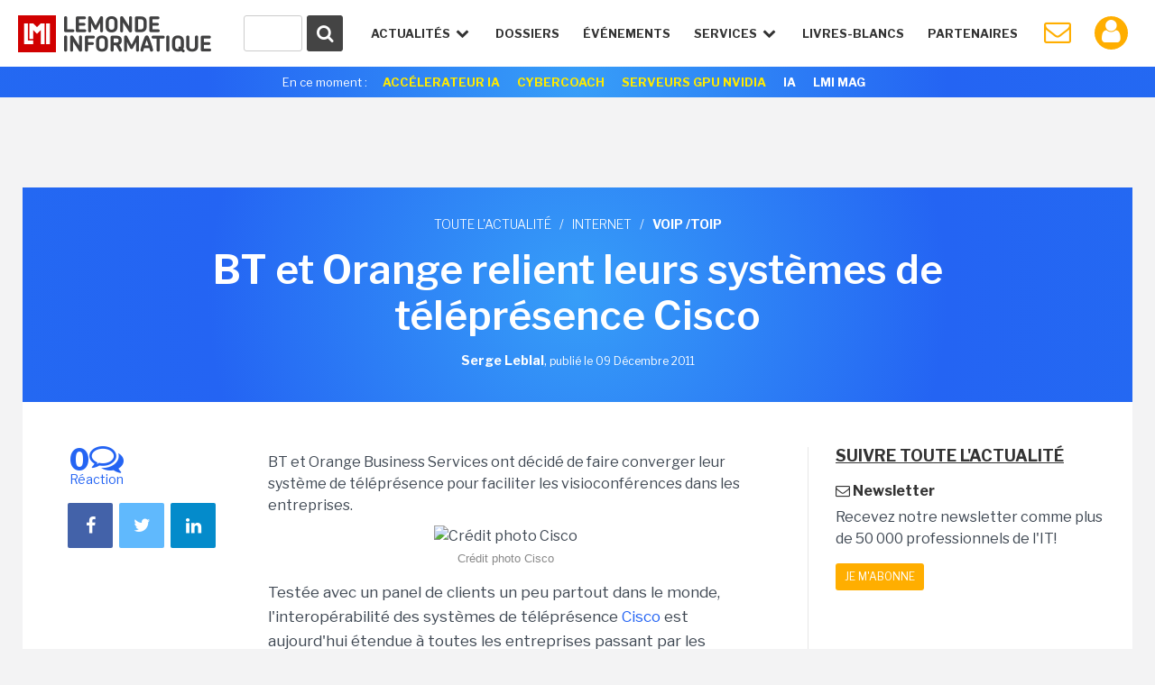

--- FILE ---
content_type: text/html; charset=utf-8
request_url: https://www.google.com/recaptcha/api2/anchor?ar=1&k=6LfGtbUrAAAAAK-doh87A0SedLVkIIdNNL43_ArZ&co=aHR0cHM6Ly93d3cubGVtb25kZWluZm9ybWF0aXF1ZS5mcjo0NDM.&hl=en&v=N67nZn4AqZkNcbeMu4prBgzg&size=invisible&anchor-ms=20000&execute-ms=30000&cb=p7etfkdz9qa3
body_size: 48726
content:
<!DOCTYPE HTML><html dir="ltr" lang="en"><head><meta http-equiv="Content-Type" content="text/html; charset=UTF-8">
<meta http-equiv="X-UA-Compatible" content="IE=edge">
<title>reCAPTCHA</title>
<style type="text/css">
/* cyrillic-ext */
@font-face {
  font-family: 'Roboto';
  font-style: normal;
  font-weight: 400;
  font-stretch: 100%;
  src: url(//fonts.gstatic.com/s/roboto/v48/KFO7CnqEu92Fr1ME7kSn66aGLdTylUAMa3GUBHMdazTgWw.woff2) format('woff2');
  unicode-range: U+0460-052F, U+1C80-1C8A, U+20B4, U+2DE0-2DFF, U+A640-A69F, U+FE2E-FE2F;
}
/* cyrillic */
@font-face {
  font-family: 'Roboto';
  font-style: normal;
  font-weight: 400;
  font-stretch: 100%;
  src: url(//fonts.gstatic.com/s/roboto/v48/KFO7CnqEu92Fr1ME7kSn66aGLdTylUAMa3iUBHMdazTgWw.woff2) format('woff2');
  unicode-range: U+0301, U+0400-045F, U+0490-0491, U+04B0-04B1, U+2116;
}
/* greek-ext */
@font-face {
  font-family: 'Roboto';
  font-style: normal;
  font-weight: 400;
  font-stretch: 100%;
  src: url(//fonts.gstatic.com/s/roboto/v48/KFO7CnqEu92Fr1ME7kSn66aGLdTylUAMa3CUBHMdazTgWw.woff2) format('woff2');
  unicode-range: U+1F00-1FFF;
}
/* greek */
@font-face {
  font-family: 'Roboto';
  font-style: normal;
  font-weight: 400;
  font-stretch: 100%;
  src: url(//fonts.gstatic.com/s/roboto/v48/KFO7CnqEu92Fr1ME7kSn66aGLdTylUAMa3-UBHMdazTgWw.woff2) format('woff2');
  unicode-range: U+0370-0377, U+037A-037F, U+0384-038A, U+038C, U+038E-03A1, U+03A3-03FF;
}
/* math */
@font-face {
  font-family: 'Roboto';
  font-style: normal;
  font-weight: 400;
  font-stretch: 100%;
  src: url(//fonts.gstatic.com/s/roboto/v48/KFO7CnqEu92Fr1ME7kSn66aGLdTylUAMawCUBHMdazTgWw.woff2) format('woff2');
  unicode-range: U+0302-0303, U+0305, U+0307-0308, U+0310, U+0312, U+0315, U+031A, U+0326-0327, U+032C, U+032F-0330, U+0332-0333, U+0338, U+033A, U+0346, U+034D, U+0391-03A1, U+03A3-03A9, U+03B1-03C9, U+03D1, U+03D5-03D6, U+03F0-03F1, U+03F4-03F5, U+2016-2017, U+2034-2038, U+203C, U+2040, U+2043, U+2047, U+2050, U+2057, U+205F, U+2070-2071, U+2074-208E, U+2090-209C, U+20D0-20DC, U+20E1, U+20E5-20EF, U+2100-2112, U+2114-2115, U+2117-2121, U+2123-214F, U+2190, U+2192, U+2194-21AE, U+21B0-21E5, U+21F1-21F2, U+21F4-2211, U+2213-2214, U+2216-22FF, U+2308-230B, U+2310, U+2319, U+231C-2321, U+2336-237A, U+237C, U+2395, U+239B-23B7, U+23D0, U+23DC-23E1, U+2474-2475, U+25AF, U+25B3, U+25B7, U+25BD, U+25C1, U+25CA, U+25CC, U+25FB, U+266D-266F, U+27C0-27FF, U+2900-2AFF, U+2B0E-2B11, U+2B30-2B4C, U+2BFE, U+3030, U+FF5B, U+FF5D, U+1D400-1D7FF, U+1EE00-1EEFF;
}
/* symbols */
@font-face {
  font-family: 'Roboto';
  font-style: normal;
  font-weight: 400;
  font-stretch: 100%;
  src: url(//fonts.gstatic.com/s/roboto/v48/KFO7CnqEu92Fr1ME7kSn66aGLdTylUAMaxKUBHMdazTgWw.woff2) format('woff2');
  unicode-range: U+0001-000C, U+000E-001F, U+007F-009F, U+20DD-20E0, U+20E2-20E4, U+2150-218F, U+2190, U+2192, U+2194-2199, U+21AF, U+21E6-21F0, U+21F3, U+2218-2219, U+2299, U+22C4-22C6, U+2300-243F, U+2440-244A, U+2460-24FF, U+25A0-27BF, U+2800-28FF, U+2921-2922, U+2981, U+29BF, U+29EB, U+2B00-2BFF, U+4DC0-4DFF, U+FFF9-FFFB, U+10140-1018E, U+10190-1019C, U+101A0, U+101D0-101FD, U+102E0-102FB, U+10E60-10E7E, U+1D2C0-1D2D3, U+1D2E0-1D37F, U+1F000-1F0FF, U+1F100-1F1AD, U+1F1E6-1F1FF, U+1F30D-1F30F, U+1F315, U+1F31C, U+1F31E, U+1F320-1F32C, U+1F336, U+1F378, U+1F37D, U+1F382, U+1F393-1F39F, U+1F3A7-1F3A8, U+1F3AC-1F3AF, U+1F3C2, U+1F3C4-1F3C6, U+1F3CA-1F3CE, U+1F3D4-1F3E0, U+1F3ED, U+1F3F1-1F3F3, U+1F3F5-1F3F7, U+1F408, U+1F415, U+1F41F, U+1F426, U+1F43F, U+1F441-1F442, U+1F444, U+1F446-1F449, U+1F44C-1F44E, U+1F453, U+1F46A, U+1F47D, U+1F4A3, U+1F4B0, U+1F4B3, U+1F4B9, U+1F4BB, U+1F4BF, U+1F4C8-1F4CB, U+1F4D6, U+1F4DA, U+1F4DF, U+1F4E3-1F4E6, U+1F4EA-1F4ED, U+1F4F7, U+1F4F9-1F4FB, U+1F4FD-1F4FE, U+1F503, U+1F507-1F50B, U+1F50D, U+1F512-1F513, U+1F53E-1F54A, U+1F54F-1F5FA, U+1F610, U+1F650-1F67F, U+1F687, U+1F68D, U+1F691, U+1F694, U+1F698, U+1F6AD, U+1F6B2, U+1F6B9-1F6BA, U+1F6BC, U+1F6C6-1F6CF, U+1F6D3-1F6D7, U+1F6E0-1F6EA, U+1F6F0-1F6F3, U+1F6F7-1F6FC, U+1F700-1F7FF, U+1F800-1F80B, U+1F810-1F847, U+1F850-1F859, U+1F860-1F887, U+1F890-1F8AD, U+1F8B0-1F8BB, U+1F8C0-1F8C1, U+1F900-1F90B, U+1F93B, U+1F946, U+1F984, U+1F996, U+1F9E9, U+1FA00-1FA6F, U+1FA70-1FA7C, U+1FA80-1FA89, U+1FA8F-1FAC6, U+1FACE-1FADC, U+1FADF-1FAE9, U+1FAF0-1FAF8, U+1FB00-1FBFF;
}
/* vietnamese */
@font-face {
  font-family: 'Roboto';
  font-style: normal;
  font-weight: 400;
  font-stretch: 100%;
  src: url(//fonts.gstatic.com/s/roboto/v48/KFO7CnqEu92Fr1ME7kSn66aGLdTylUAMa3OUBHMdazTgWw.woff2) format('woff2');
  unicode-range: U+0102-0103, U+0110-0111, U+0128-0129, U+0168-0169, U+01A0-01A1, U+01AF-01B0, U+0300-0301, U+0303-0304, U+0308-0309, U+0323, U+0329, U+1EA0-1EF9, U+20AB;
}
/* latin-ext */
@font-face {
  font-family: 'Roboto';
  font-style: normal;
  font-weight: 400;
  font-stretch: 100%;
  src: url(//fonts.gstatic.com/s/roboto/v48/KFO7CnqEu92Fr1ME7kSn66aGLdTylUAMa3KUBHMdazTgWw.woff2) format('woff2');
  unicode-range: U+0100-02BA, U+02BD-02C5, U+02C7-02CC, U+02CE-02D7, U+02DD-02FF, U+0304, U+0308, U+0329, U+1D00-1DBF, U+1E00-1E9F, U+1EF2-1EFF, U+2020, U+20A0-20AB, U+20AD-20C0, U+2113, U+2C60-2C7F, U+A720-A7FF;
}
/* latin */
@font-face {
  font-family: 'Roboto';
  font-style: normal;
  font-weight: 400;
  font-stretch: 100%;
  src: url(//fonts.gstatic.com/s/roboto/v48/KFO7CnqEu92Fr1ME7kSn66aGLdTylUAMa3yUBHMdazQ.woff2) format('woff2');
  unicode-range: U+0000-00FF, U+0131, U+0152-0153, U+02BB-02BC, U+02C6, U+02DA, U+02DC, U+0304, U+0308, U+0329, U+2000-206F, U+20AC, U+2122, U+2191, U+2193, U+2212, U+2215, U+FEFF, U+FFFD;
}
/* cyrillic-ext */
@font-face {
  font-family: 'Roboto';
  font-style: normal;
  font-weight: 500;
  font-stretch: 100%;
  src: url(//fonts.gstatic.com/s/roboto/v48/KFO7CnqEu92Fr1ME7kSn66aGLdTylUAMa3GUBHMdazTgWw.woff2) format('woff2');
  unicode-range: U+0460-052F, U+1C80-1C8A, U+20B4, U+2DE0-2DFF, U+A640-A69F, U+FE2E-FE2F;
}
/* cyrillic */
@font-face {
  font-family: 'Roboto';
  font-style: normal;
  font-weight: 500;
  font-stretch: 100%;
  src: url(//fonts.gstatic.com/s/roboto/v48/KFO7CnqEu92Fr1ME7kSn66aGLdTylUAMa3iUBHMdazTgWw.woff2) format('woff2');
  unicode-range: U+0301, U+0400-045F, U+0490-0491, U+04B0-04B1, U+2116;
}
/* greek-ext */
@font-face {
  font-family: 'Roboto';
  font-style: normal;
  font-weight: 500;
  font-stretch: 100%;
  src: url(//fonts.gstatic.com/s/roboto/v48/KFO7CnqEu92Fr1ME7kSn66aGLdTylUAMa3CUBHMdazTgWw.woff2) format('woff2');
  unicode-range: U+1F00-1FFF;
}
/* greek */
@font-face {
  font-family: 'Roboto';
  font-style: normal;
  font-weight: 500;
  font-stretch: 100%;
  src: url(//fonts.gstatic.com/s/roboto/v48/KFO7CnqEu92Fr1ME7kSn66aGLdTylUAMa3-UBHMdazTgWw.woff2) format('woff2');
  unicode-range: U+0370-0377, U+037A-037F, U+0384-038A, U+038C, U+038E-03A1, U+03A3-03FF;
}
/* math */
@font-face {
  font-family: 'Roboto';
  font-style: normal;
  font-weight: 500;
  font-stretch: 100%;
  src: url(//fonts.gstatic.com/s/roboto/v48/KFO7CnqEu92Fr1ME7kSn66aGLdTylUAMawCUBHMdazTgWw.woff2) format('woff2');
  unicode-range: U+0302-0303, U+0305, U+0307-0308, U+0310, U+0312, U+0315, U+031A, U+0326-0327, U+032C, U+032F-0330, U+0332-0333, U+0338, U+033A, U+0346, U+034D, U+0391-03A1, U+03A3-03A9, U+03B1-03C9, U+03D1, U+03D5-03D6, U+03F0-03F1, U+03F4-03F5, U+2016-2017, U+2034-2038, U+203C, U+2040, U+2043, U+2047, U+2050, U+2057, U+205F, U+2070-2071, U+2074-208E, U+2090-209C, U+20D0-20DC, U+20E1, U+20E5-20EF, U+2100-2112, U+2114-2115, U+2117-2121, U+2123-214F, U+2190, U+2192, U+2194-21AE, U+21B0-21E5, U+21F1-21F2, U+21F4-2211, U+2213-2214, U+2216-22FF, U+2308-230B, U+2310, U+2319, U+231C-2321, U+2336-237A, U+237C, U+2395, U+239B-23B7, U+23D0, U+23DC-23E1, U+2474-2475, U+25AF, U+25B3, U+25B7, U+25BD, U+25C1, U+25CA, U+25CC, U+25FB, U+266D-266F, U+27C0-27FF, U+2900-2AFF, U+2B0E-2B11, U+2B30-2B4C, U+2BFE, U+3030, U+FF5B, U+FF5D, U+1D400-1D7FF, U+1EE00-1EEFF;
}
/* symbols */
@font-face {
  font-family: 'Roboto';
  font-style: normal;
  font-weight: 500;
  font-stretch: 100%;
  src: url(//fonts.gstatic.com/s/roboto/v48/KFO7CnqEu92Fr1ME7kSn66aGLdTylUAMaxKUBHMdazTgWw.woff2) format('woff2');
  unicode-range: U+0001-000C, U+000E-001F, U+007F-009F, U+20DD-20E0, U+20E2-20E4, U+2150-218F, U+2190, U+2192, U+2194-2199, U+21AF, U+21E6-21F0, U+21F3, U+2218-2219, U+2299, U+22C4-22C6, U+2300-243F, U+2440-244A, U+2460-24FF, U+25A0-27BF, U+2800-28FF, U+2921-2922, U+2981, U+29BF, U+29EB, U+2B00-2BFF, U+4DC0-4DFF, U+FFF9-FFFB, U+10140-1018E, U+10190-1019C, U+101A0, U+101D0-101FD, U+102E0-102FB, U+10E60-10E7E, U+1D2C0-1D2D3, U+1D2E0-1D37F, U+1F000-1F0FF, U+1F100-1F1AD, U+1F1E6-1F1FF, U+1F30D-1F30F, U+1F315, U+1F31C, U+1F31E, U+1F320-1F32C, U+1F336, U+1F378, U+1F37D, U+1F382, U+1F393-1F39F, U+1F3A7-1F3A8, U+1F3AC-1F3AF, U+1F3C2, U+1F3C4-1F3C6, U+1F3CA-1F3CE, U+1F3D4-1F3E0, U+1F3ED, U+1F3F1-1F3F3, U+1F3F5-1F3F7, U+1F408, U+1F415, U+1F41F, U+1F426, U+1F43F, U+1F441-1F442, U+1F444, U+1F446-1F449, U+1F44C-1F44E, U+1F453, U+1F46A, U+1F47D, U+1F4A3, U+1F4B0, U+1F4B3, U+1F4B9, U+1F4BB, U+1F4BF, U+1F4C8-1F4CB, U+1F4D6, U+1F4DA, U+1F4DF, U+1F4E3-1F4E6, U+1F4EA-1F4ED, U+1F4F7, U+1F4F9-1F4FB, U+1F4FD-1F4FE, U+1F503, U+1F507-1F50B, U+1F50D, U+1F512-1F513, U+1F53E-1F54A, U+1F54F-1F5FA, U+1F610, U+1F650-1F67F, U+1F687, U+1F68D, U+1F691, U+1F694, U+1F698, U+1F6AD, U+1F6B2, U+1F6B9-1F6BA, U+1F6BC, U+1F6C6-1F6CF, U+1F6D3-1F6D7, U+1F6E0-1F6EA, U+1F6F0-1F6F3, U+1F6F7-1F6FC, U+1F700-1F7FF, U+1F800-1F80B, U+1F810-1F847, U+1F850-1F859, U+1F860-1F887, U+1F890-1F8AD, U+1F8B0-1F8BB, U+1F8C0-1F8C1, U+1F900-1F90B, U+1F93B, U+1F946, U+1F984, U+1F996, U+1F9E9, U+1FA00-1FA6F, U+1FA70-1FA7C, U+1FA80-1FA89, U+1FA8F-1FAC6, U+1FACE-1FADC, U+1FADF-1FAE9, U+1FAF0-1FAF8, U+1FB00-1FBFF;
}
/* vietnamese */
@font-face {
  font-family: 'Roboto';
  font-style: normal;
  font-weight: 500;
  font-stretch: 100%;
  src: url(//fonts.gstatic.com/s/roboto/v48/KFO7CnqEu92Fr1ME7kSn66aGLdTylUAMa3OUBHMdazTgWw.woff2) format('woff2');
  unicode-range: U+0102-0103, U+0110-0111, U+0128-0129, U+0168-0169, U+01A0-01A1, U+01AF-01B0, U+0300-0301, U+0303-0304, U+0308-0309, U+0323, U+0329, U+1EA0-1EF9, U+20AB;
}
/* latin-ext */
@font-face {
  font-family: 'Roboto';
  font-style: normal;
  font-weight: 500;
  font-stretch: 100%;
  src: url(//fonts.gstatic.com/s/roboto/v48/KFO7CnqEu92Fr1ME7kSn66aGLdTylUAMa3KUBHMdazTgWw.woff2) format('woff2');
  unicode-range: U+0100-02BA, U+02BD-02C5, U+02C7-02CC, U+02CE-02D7, U+02DD-02FF, U+0304, U+0308, U+0329, U+1D00-1DBF, U+1E00-1E9F, U+1EF2-1EFF, U+2020, U+20A0-20AB, U+20AD-20C0, U+2113, U+2C60-2C7F, U+A720-A7FF;
}
/* latin */
@font-face {
  font-family: 'Roboto';
  font-style: normal;
  font-weight: 500;
  font-stretch: 100%;
  src: url(//fonts.gstatic.com/s/roboto/v48/KFO7CnqEu92Fr1ME7kSn66aGLdTylUAMa3yUBHMdazQ.woff2) format('woff2');
  unicode-range: U+0000-00FF, U+0131, U+0152-0153, U+02BB-02BC, U+02C6, U+02DA, U+02DC, U+0304, U+0308, U+0329, U+2000-206F, U+20AC, U+2122, U+2191, U+2193, U+2212, U+2215, U+FEFF, U+FFFD;
}
/* cyrillic-ext */
@font-face {
  font-family: 'Roboto';
  font-style: normal;
  font-weight: 900;
  font-stretch: 100%;
  src: url(//fonts.gstatic.com/s/roboto/v48/KFO7CnqEu92Fr1ME7kSn66aGLdTylUAMa3GUBHMdazTgWw.woff2) format('woff2');
  unicode-range: U+0460-052F, U+1C80-1C8A, U+20B4, U+2DE0-2DFF, U+A640-A69F, U+FE2E-FE2F;
}
/* cyrillic */
@font-face {
  font-family: 'Roboto';
  font-style: normal;
  font-weight: 900;
  font-stretch: 100%;
  src: url(//fonts.gstatic.com/s/roboto/v48/KFO7CnqEu92Fr1ME7kSn66aGLdTylUAMa3iUBHMdazTgWw.woff2) format('woff2');
  unicode-range: U+0301, U+0400-045F, U+0490-0491, U+04B0-04B1, U+2116;
}
/* greek-ext */
@font-face {
  font-family: 'Roboto';
  font-style: normal;
  font-weight: 900;
  font-stretch: 100%;
  src: url(//fonts.gstatic.com/s/roboto/v48/KFO7CnqEu92Fr1ME7kSn66aGLdTylUAMa3CUBHMdazTgWw.woff2) format('woff2');
  unicode-range: U+1F00-1FFF;
}
/* greek */
@font-face {
  font-family: 'Roboto';
  font-style: normal;
  font-weight: 900;
  font-stretch: 100%;
  src: url(//fonts.gstatic.com/s/roboto/v48/KFO7CnqEu92Fr1ME7kSn66aGLdTylUAMa3-UBHMdazTgWw.woff2) format('woff2');
  unicode-range: U+0370-0377, U+037A-037F, U+0384-038A, U+038C, U+038E-03A1, U+03A3-03FF;
}
/* math */
@font-face {
  font-family: 'Roboto';
  font-style: normal;
  font-weight: 900;
  font-stretch: 100%;
  src: url(//fonts.gstatic.com/s/roboto/v48/KFO7CnqEu92Fr1ME7kSn66aGLdTylUAMawCUBHMdazTgWw.woff2) format('woff2');
  unicode-range: U+0302-0303, U+0305, U+0307-0308, U+0310, U+0312, U+0315, U+031A, U+0326-0327, U+032C, U+032F-0330, U+0332-0333, U+0338, U+033A, U+0346, U+034D, U+0391-03A1, U+03A3-03A9, U+03B1-03C9, U+03D1, U+03D5-03D6, U+03F0-03F1, U+03F4-03F5, U+2016-2017, U+2034-2038, U+203C, U+2040, U+2043, U+2047, U+2050, U+2057, U+205F, U+2070-2071, U+2074-208E, U+2090-209C, U+20D0-20DC, U+20E1, U+20E5-20EF, U+2100-2112, U+2114-2115, U+2117-2121, U+2123-214F, U+2190, U+2192, U+2194-21AE, U+21B0-21E5, U+21F1-21F2, U+21F4-2211, U+2213-2214, U+2216-22FF, U+2308-230B, U+2310, U+2319, U+231C-2321, U+2336-237A, U+237C, U+2395, U+239B-23B7, U+23D0, U+23DC-23E1, U+2474-2475, U+25AF, U+25B3, U+25B7, U+25BD, U+25C1, U+25CA, U+25CC, U+25FB, U+266D-266F, U+27C0-27FF, U+2900-2AFF, U+2B0E-2B11, U+2B30-2B4C, U+2BFE, U+3030, U+FF5B, U+FF5D, U+1D400-1D7FF, U+1EE00-1EEFF;
}
/* symbols */
@font-face {
  font-family: 'Roboto';
  font-style: normal;
  font-weight: 900;
  font-stretch: 100%;
  src: url(//fonts.gstatic.com/s/roboto/v48/KFO7CnqEu92Fr1ME7kSn66aGLdTylUAMaxKUBHMdazTgWw.woff2) format('woff2');
  unicode-range: U+0001-000C, U+000E-001F, U+007F-009F, U+20DD-20E0, U+20E2-20E4, U+2150-218F, U+2190, U+2192, U+2194-2199, U+21AF, U+21E6-21F0, U+21F3, U+2218-2219, U+2299, U+22C4-22C6, U+2300-243F, U+2440-244A, U+2460-24FF, U+25A0-27BF, U+2800-28FF, U+2921-2922, U+2981, U+29BF, U+29EB, U+2B00-2BFF, U+4DC0-4DFF, U+FFF9-FFFB, U+10140-1018E, U+10190-1019C, U+101A0, U+101D0-101FD, U+102E0-102FB, U+10E60-10E7E, U+1D2C0-1D2D3, U+1D2E0-1D37F, U+1F000-1F0FF, U+1F100-1F1AD, U+1F1E6-1F1FF, U+1F30D-1F30F, U+1F315, U+1F31C, U+1F31E, U+1F320-1F32C, U+1F336, U+1F378, U+1F37D, U+1F382, U+1F393-1F39F, U+1F3A7-1F3A8, U+1F3AC-1F3AF, U+1F3C2, U+1F3C4-1F3C6, U+1F3CA-1F3CE, U+1F3D4-1F3E0, U+1F3ED, U+1F3F1-1F3F3, U+1F3F5-1F3F7, U+1F408, U+1F415, U+1F41F, U+1F426, U+1F43F, U+1F441-1F442, U+1F444, U+1F446-1F449, U+1F44C-1F44E, U+1F453, U+1F46A, U+1F47D, U+1F4A3, U+1F4B0, U+1F4B3, U+1F4B9, U+1F4BB, U+1F4BF, U+1F4C8-1F4CB, U+1F4D6, U+1F4DA, U+1F4DF, U+1F4E3-1F4E6, U+1F4EA-1F4ED, U+1F4F7, U+1F4F9-1F4FB, U+1F4FD-1F4FE, U+1F503, U+1F507-1F50B, U+1F50D, U+1F512-1F513, U+1F53E-1F54A, U+1F54F-1F5FA, U+1F610, U+1F650-1F67F, U+1F687, U+1F68D, U+1F691, U+1F694, U+1F698, U+1F6AD, U+1F6B2, U+1F6B9-1F6BA, U+1F6BC, U+1F6C6-1F6CF, U+1F6D3-1F6D7, U+1F6E0-1F6EA, U+1F6F0-1F6F3, U+1F6F7-1F6FC, U+1F700-1F7FF, U+1F800-1F80B, U+1F810-1F847, U+1F850-1F859, U+1F860-1F887, U+1F890-1F8AD, U+1F8B0-1F8BB, U+1F8C0-1F8C1, U+1F900-1F90B, U+1F93B, U+1F946, U+1F984, U+1F996, U+1F9E9, U+1FA00-1FA6F, U+1FA70-1FA7C, U+1FA80-1FA89, U+1FA8F-1FAC6, U+1FACE-1FADC, U+1FADF-1FAE9, U+1FAF0-1FAF8, U+1FB00-1FBFF;
}
/* vietnamese */
@font-face {
  font-family: 'Roboto';
  font-style: normal;
  font-weight: 900;
  font-stretch: 100%;
  src: url(//fonts.gstatic.com/s/roboto/v48/KFO7CnqEu92Fr1ME7kSn66aGLdTylUAMa3OUBHMdazTgWw.woff2) format('woff2');
  unicode-range: U+0102-0103, U+0110-0111, U+0128-0129, U+0168-0169, U+01A0-01A1, U+01AF-01B0, U+0300-0301, U+0303-0304, U+0308-0309, U+0323, U+0329, U+1EA0-1EF9, U+20AB;
}
/* latin-ext */
@font-face {
  font-family: 'Roboto';
  font-style: normal;
  font-weight: 900;
  font-stretch: 100%;
  src: url(//fonts.gstatic.com/s/roboto/v48/KFO7CnqEu92Fr1ME7kSn66aGLdTylUAMa3KUBHMdazTgWw.woff2) format('woff2');
  unicode-range: U+0100-02BA, U+02BD-02C5, U+02C7-02CC, U+02CE-02D7, U+02DD-02FF, U+0304, U+0308, U+0329, U+1D00-1DBF, U+1E00-1E9F, U+1EF2-1EFF, U+2020, U+20A0-20AB, U+20AD-20C0, U+2113, U+2C60-2C7F, U+A720-A7FF;
}
/* latin */
@font-face {
  font-family: 'Roboto';
  font-style: normal;
  font-weight: 900;
  font-stretch: 100%;
  src: url(//fonts.gstatic.com/s/roboto/v48/KFO7CnqEu92Fr1ME7kSn66aGLdTylUAMa3yUBHMdazQ.woff2) format('woff2');
  unicode-range: U+0000-00FF, U+0131, U+0152-0153, U+02BB-02BC, U+02C6, U+02DA, U+02DC, U+0304, U+0308, U+0329, U+2000-206F, U+20AC, U+2122, U+2191, U+2193, U+2212, U+2215, U+FEFF, U+FFFD;
}

</style>
<link rel="stylesheet" type="text/css" href="https://www.gstatic.com/recaptcha/releases/N67nZn4AqZkNcbeMu4prBgzg/styles__ltr.css">
<script nonce="DkH69eHTbJpV3UuGmdeMkA" type="text/javascript">window['__recaptcha_api'] = 'https://www.google.com/recaptcha/api2/';</script>
<script type="text/javascript" src="https://www.gstatic.com/recaptcha/releases/N67nZn4AqZkNcbeMu4prBgzg/recaptcha__en.js" nonce="DkH69eHTbJpV3UuGmdeMkA">
      
    </script></head>
<body><div id="rc-anchor-alert" class="rc-anchor-alert"></div>
<input type="hidden" id="recaptcha-token" value="[base64]">
<script type="text/javascript" nonce="DkH69eHTbJpV3UuGmdeMkA">
      recaptcha.anchor.Main.init("[\x22ainput\x22,[\x22bgdata\x22,\x22\x22,\[base64]/[base64]/[base64]/MjU1OlQ/NToyKSlyZXR1cm4gZmFsc2U7cmV0dXJuISgoYSg0MyxXLChZPWUoKFcuQkI9ZCxUKT83MDo0MyxXKSxXLk4pKSxXKS5sLnB1c2goW0RhLFksVD9kKzE6ZCxXLlgsVy5qXSksVy5MPW5sLDApfSxubD1GLnJlcXVlc3RJZGxlQ2FsbGJhY2s/[base64]/[base64]/[base64]/[base64]/WVtTKytdPVc6KFc8MjA0OD9ZW1MrK109Vz4+NnwxOTI6KChXJjY0NTEyKT09NTUyOTYmJmQrMTxULmxlbmd0aCYmKFQuY2hhckNvZGVBdChkKzEpJjY0NTEyKT09NTYzMjA/[base64]/[base64]/[base64]/[base64]/bmV3IGdbWl0oTFswXSk6RD09Mj9uZXcgZ1taXShMWzBdLExbMV0pOkQ9PTM/bmV3IGdbWl0oTFswXSxMWzFdLExbMl0pOkQ9PTQ/[base64]/[base64]\x22,\[base64]\\u003d\x22,\x22wr3Cl8KTDMKMw6HCmB/Dk8O+Z8OZV0EOHi8aJMKRwrjCuBwJw7fClknCoDPCuBt/wpzDv8KCw6djImstw67CvkHDnMKrDFw+w6BEf8KRw4I2wrJxw6PDhFHDgHB2w4UzwoYpw5XDj8O4wr/Dl8KOw6cNKcKCw5DCmz7DisOxV0PCtUrCn8O9EQrCucK5akrCgsOtwp0XGjoWwpHDuHA7W8OXScOSwo3CryPCmcK0c8Oywp/DpwlnCQHCsxvDqMKjwrdCwqjCrsOQwqLDvwbDssKcw5TCuxQ3wq3CixvDk8KHOxkNCTrDq8OMdgTDmsKTwrcNw6PCjkosw75sw67Cqx/[base64]/CiMKfdUwDw4HCvsKowoZRO8OnwpJHViTCmW0yw5nCpsOlw6DDrF0RfR/CrFllwrkzD8OcwpHCgCvDjsOcw6UVwqQcw4RDw4wOwo7DvMOjw7XCnMOoM8Kuw6x1w5fCth4Qb8OzC8Kfw6LDpMKHwpfDgsKFRMKzw67Crxp2wqNvwq95Zh/Dj1zDhBVdeC0Gw6hfJ8O3A8KWw6lGPcKlL8ObVwQNw77CkcK/w4fDgGvDmA/[base64]/PcKNOsO2wpjDg07CtELCqcKXGkgLw5RiC2PDvcOPSsOtw4LDvVLCtsKCw7w8T1R0w5zCjcOwwrcjw5XDmU/DmCfDu3kpw6bDoMK6w4/[base64]/CiMOsw4rCv2FQdwXCu8KEwrvDkkJKw4l0w6XDjAliw67CiWLDksKPw5hLwoLDn8OGwoUgRsOfD8OhwobDjcKIwqgvRmYcw4tww53ChBzClzBWSxExNE/CrMKST8KVwo9HI8OxSsKiTzpiasO5Myg9wrBJw7c9W8KQe8OwwrzClSPDohYlSsKOwqjDvCs0TMKQJMOOWFIWw5TDs8O6Ok/Do8K3w59mYzLDlsKLw6B9ZcKUWj3DqWZZwqdewrvDqMO8c8O/wpzClMKkw7vDp1h3w4DCmsKdPw3DqsOew7JtL8K4OBNEBsKLUcOawp3Dg1wZDsO+cMOaw6jCsiDCqsKNUcOMJCbCu8KGKMK/[base64]/Du8O2w63DgXIiQcK8KMKbM8Ocw740AMKHRMKXwpTDkljCh8Oxwotcwq/[base64]/w69DNSIAcsKLwoNZJlxKdTMGwpNHR8Okw4gIwoR2w7/ChcKaw5xfZMKsaELDjsOPw6HCnMKKw4NJJcKqRcO3w6bCrx1iK8OVw6/CsMKhwogHwqrDuQIIWMKPUVZLO8Ocw5gdMsOxXMOOLlrCvjd0A8KwWAnDmcO1BwDCgcKyw53DssKgOsOQwqvDiWzCp8O4w5DDpAbDpk3CuMOLEMK0w6cxZwR8wrI+NR0iw6zCl8K6w4rDs8KtwrrDu8Kowop9QsOVw6fCp8O1w5Q/ZRDDtFMeM3AXw6sZw4Zqwo/CvXrDqk0jPDbDmMO/aV/CpD3Di8KbNCPCucK3w4fCgcKWDGl+BnxaHcK5w6ckPzXCn1Jdw63Dhm9rw6UEwrLDlcOXA8OUw57Do8KGInnCqMO2L8KowpdcwqjDhcK6HU/DlUM3w6LDs2YoZ8KNUU9Fw5jCtcOdw7bDqsKEKVjChRkKBcOpK8K0QsOlw6BJLQjDk8Ojw5HDmsOgwrbCtcKBw4cQOsKawqHDp8KwZgHCs8Kjb8Oxw4dfwqHCkMKnwoZabMOTbcKpwpgOwp7Cn8KKT1DDh8KXw47DiGQHwqQ/T8KYwqtHZVnDuMKiBnZPw6LCj3hLwpDDgHrCvDvDqDDCnAl1wqfDpcKswrfClsOnwqcIbcO1ZsO0ZcOASFbCvsK6dCJZwqjChlRBw7RAKQ0NFmoow5LCksO8wpTDkcKZwo5ow7c7YwcxwqZ6Wy3Cm8OMw7jDhcKQw7jDlwnDqUcrw57CpsOJFMOIY1LDrFTDhm/Du8K5XxkAS3bCiGrDoMKzwpx0SCJww6vDjSYcbHLCh0TDsSkifD7Cq8KEX8OQRg95wo5AP8KPw5ESfVc2R8OJw5TCiMKwF05yw7/[base64]/Cg8Kiw4s0w4h1wpPCsMOad3TDnMKzBxNAw7cmAAQTw57Cm2PClErDkMO/w4kqX3PCvTVkw7nCmETDpsKNU8KNYMKJVT3CncOdQirDjBRtFMK7S8OkwqAaw51ibTRxwps4w4I3Q8KzM8K0wqh6MsOZw5rCvMK/CRlHwqRFw5HDsTFXw6XDrcK0PxrDrMKzw7A2HMOzMsKzw5DDkMOYWcKQQxNXwo9rGcODZMOow6LDmgJBwo1tAGQdwqTDsMOFK8OHwoMgw7TDh8OswqfCpz5bCcKCacOTCwHDqHfCisOuwpnCvsKww6/[base64]/DhkYww74eLDjCulnClcKDw6JGAVYhw4XCiMKTw6TCg8OdC3xYwpkpw4V0XCdSNMObUBTDvMO6w6rCtsKDwpLCksOiwrXCojPDisOtEAnCkiMOO1ZGwr7Du8OsI8KcH8KSEW/[base64]/[base64]/w5zDlTouw6nCo8O0w5DDlsKYwpzDgMKsJcKGEMOrUV87D8OsccKHU8KRw5V/w7NlbnF2QsKgw49uaMO4w4zDl8Oqw5c7Hh7Cv8OyLsOjw7jDsWDDqhkJwpAhwotvwrU3MsOzRcKbw5YcaFnDhU/CvXrChcOseRNAb2xAw5/CsRt/PMKNwoVSwr8YwonDo2DDrcOoCMOVbMKjHsO0wpAIwq0ec0UcA25+wpM4w5wZw5sXWwPCi8KKTsOjw7B+wpPCjMK3w4PCtGJtwrLCiMOgIMKiwrzDvsK6NS/[base64]/Chhd/[base64]/CqFbCtWTCmsK2wrTCpMKAwp5ew4E/G8Kkw7fCvcKtcV/[base64]/wrBQw6rCmMONwrlKwocXwqUuwpMUw7jDlMKBbRTDo23CoC7CmcOKZcOgXsOHM8OHaMKEB8KELR1NaSfCocKIM8OwwqwrMDAiKcK3wr8GCcOyO8O8PsOlworDlsOWwpwyaMOoS3nCpRLDm2fClEzCmlp7wpEEbXYgcsO8wpfDlHnDgCQsw4nCq17DpsOHXcKiwoZRwq/DpsKzwrQ+w6DCusK7w5NCw7hjwpfDsMO4w6DCmiDDu0XCgsOeXSTCjsK7JsOFwoPCmAvDo8Kow5B/WsKCw7JKJsKaRsK9wotLJcKow4jCj8O7fzfCsFHDsFsywosdVVU8BhTDrmXDp8O3AwNIw44JwrYrw7XDp8Kfw7oFGsKmw4l2wr4Bwo7CvhfDvS3Cs8Ktw73DslLCg8Ocwo/ClS/ClMOHVcK9IBPClSnDkmDDpMORGmdFwozDl8O3w6lCZVdOwpDDkEDDlcKcXRTCicObw4jCksKdwrPDhMKDwowJwq/CmBrDhTjCnQbCrsKFaU3CkcKrLsOLE8O1Tg42w6zCm0/ChS42w4PCiMOgwoBRNsKSFyN/DsKYw50qw73CusKGAMKFXRxnwr3Dm2/Dr1gUdD/DjsOkw4F4wppwwrTChDPCmcOJZsOQwo4cK8K9IMKqw6XDnGNkZ8OuQXLDuTzDjTslH8Odw6nDsEEVdsKaw79rKMOcHjvCmsKZIMKDCsO/CQzCp8O6CcOMO3soSDvDmcODKcK+w45sNzgww6gYWcK7w4LDncOpMcOfwqNccGHDnUjCn0x2KcK/CsOMw4XDtTzDhcKEC8KBK3nCs8ObNkAVRB/[base64]/CksKLw5J8wo9PYBXCtMOlYD/CqTcCwozCpMKkTi/[base64]/CscK7Gl7CnRvDrsKFF0XCqsKrZR/CvMOReEY4w6DCvWDDmcO2b8KHZz/CksKPw73DnsKewozDp3BELktcSMOxJgxdw6Z7WsOiw4BDdlU4w4PCp0BSPBRrwq/Dm8KqP8Khw7Biw6Arw4QFw6LCgUNZOCpMPzR2IkTCmMOtAQsuI07DgGzDjl/DosKFOXtgZk0PR8K/[base64]/CpcOcVjoLb13Dr8K2CsOgfSsxNBo8O23DmMOoRXUXCglGwoDCvX/[base64]/[base64]/Ct8ODw5fDgFE+w6TCvMOfQAggwrwBMsKQfcKAZy/ChcK0woA2Pn7DqMOQLcKSw7gRwr/DkB/CkCfDti4Mw7cjwpHDvMOKwr4scmnDiMOKwqTDqDJSwrnDrcKvEsObw4HDrB3DocOqwrLCgMKhwr7Dq8O2wrLDl3vDucOdw49sbhZfwpjCmsKXw7TCjCFlMzPCjiVgW8K8BsOcw7rDrsOywpVtwq1pHcO6aHDCjTnCswPCp8KFA8Kww6RYA8O4ZMOOwo/[base64]/DiMKkwrV6wr7DlFx4P8K5bAPDoxVuPiHCvTTDnsKww4bCucODwrDCuxLCgn8sWMKiwqLCtMO3RMK4w4JowpDDi8K7wqgTwrVJw6xeAMO7wrFtVsKCwqETw7poY8KywqBnw5vDjg9fwp7Dm8KycmzCrylHL1jCsMOXe8O7w6vCmMOqwq4XCV/DusO2w7XDisK7c8K1cnjDrikWw7h0w5nChcKdwq7CvMKORsOlwqQswqYrwrvDvcOWT0AyY1tbwqBIwqo7wpnCucK6w5vDvirDg2bCsMKcETzDiMKsZ8OGJsKtSMK/OQfCosOkw5EmwprCrDI0QinDhsKRw5QVDsKVZlPDkBrDqSdvwpRUbHNLwrhqPMOTRUPDqQbCu8OMw7J/wrUzw6XCgSzCqsOzwp5xwpgPwp1NwoVpTzzCosO8wqcjIsOiScKmw50EWANZaRwbJ8Ofw58aw6jChGcQwrvCnUARYcOhE8KlXsOcZ8Oow4EPDsOkw6BCwpjDpToYwowsTcKewrIaGTdiwo4zA27DqkwFwq5dDMKJw7/CssOBQEliwrAAHhfCmD3DicKmw6AEwqhyw53DhHDCssOKw4bDlsKkTkYaw6bCuRnCtMOAA3fDsMKKOsOpw5jCujbDjMOdK8KqZnnDkC8TwrTDrMKyEMKPwoLCksKqw6rDqTBWw7PCozdIwot2wroRwoLDusOeBF/DhXhOei0GRjgVM8OTwowsB8Oww4c+w6fDocKhG8OawqlVJygcwqJvNwtRw6QYMsOIK1orw7/DvcKlwqwudMK1fcOGw7XCq8KvwokmwofDpsKkD8K8wobDv0TCgTVXLMKZKQfCn2fCkWYORn7CtsK3wosVwoBydMOUQwPDnMOjw53DvsOsQWDDi8OtwoEYwrJTEXtEH8OvdS5FwrPCqcOjeBoOakZeK8KpQsOaDi/[base64]/wooVwo9UXsKOTknCqcK+Uxs+ThMQX8OvPMKLQsK0wokOHWTCvnbDqX/DhcOvwoZfUT7Cr8K9wp7Ck8KXwozCr8OZwqRPZMK3LxgxwpnCiMOMfgrCsHpGasK3BVbDtsKMwrtcFMKrwpNgw5/Dh8KoSj0bw73ClcKUEn8xw7rDqgrDsRLCssO/AsOQFRE/w6fDoS7DkjDDjQhAw7YOPsOyw6XChxdcwog5wpQ1AcOlw4V1HyDDgzTDlcKlwqNHLMKJw4FQw6pjwoVSw7dNw6Mxw4DClMOIUVrClSBAw7cpwo/Dl17DkXdZw5hbw6RZw4w2wo7DjQwPSMKwcMOfw63DusOqw4ZFwo3DvcOvw4nDnCg0wp0Cw5/DtGTClCHDiGDChFXCocOPw63DtMO9RHJHwp44wp/[base64]/CQBbQcO4LcKNw53Du8K6woHCmkUkZlbCiMOUBcKbwoJzOHfCvcKSw6jDpgcoBxDDusOeBcKwwqrCnHJLw657w5rCpsKxd8Oyw4fCnFHCiyMjw7fDgh5jwpXDm8K9wpXCpsKwWMO5woPCg0bCg1bCmElYwp7DklLCmcOJAF4sRMO8w4LDujN6JzHChcO/HsK8woPDmCbDnMO3MMOGI35TV8OzRMOmbyFjHcOJc8K+wqbCisKswqTDuxZkwr9Cw73DqsOrIcKNd8KqC8OmM8OgY8K5w5HDjWXCqFPCt24+OMKMw4TCvsOVwqTDvMOjTcO4wpnDtWMVNTjCth7DnTtnP8KIw7/DsyzCtH4IDsK2wr0+wo01R3zDsAhqVcK7w57CnMO4w40ZV8KXFsO7w7lywql8wqTDiMKNw44zZEzCk8KqwrsWwp0QH8OnY8KZw7vDuhApR8KaHsKKw5DCmcODbA9ww4/DpSzDniXDlytOBmoqQTTDncOaHQkBwqnCkVvDgUDCnMKiwpjDtcKwcBfCvA/CgidzeijCvETClUXCpMK3JkzDo8KAw5zCpmZTw5QCw6rCoj/DhsK/PsOKw4jCo8OVwqPCqShAw6TDuTMqw5rCrcO+woHCtE1gwp/CnX/Cr8KXD8KqwrnCnEsYwoBRenvClcKiwrAHw71GYGVbw6bCgx1MwoN5worDohkoMkpOw7UDwp/[base64]/K8OGQ3wWB8K0dsOBFDxBeQ/ClXTCtcOUwoXCuXFcwrYGFE0cw6o+woh4wpjCnlrCu19ow50gfzLCucK1w4XDgsOnPl4GaMKvDCQiwpdiNMOMQcOzbsK+wo97w4bDosKFw751w5pfVcKjw7PCvHrDjhdQw7XCnsOgIMKHwrxIIQ3CkRPCncOMBMO8CMKjMx3Cn0Y3HMKJw5LDp8OxwrJ+wq/[base64]/[base64]/DqcO/NsKGw6QYOsOeC8Oawo/Dm3XCiRRJI8KIwqI/WHpLYnM0IsOfXFPCtMOtw7ccwodRwpBRewrCgX/[base64]/Di8KzOz16wrcmwoIeR8Kbw6wGw4XDucKVJAs+XW8uYSIrIzPCucOVBllOw6XDk8Ozw6rClMOuw5dEw5HCnMOzw4LDu8OqAE57w70tIMOnw5TChwLDmsKnw7Ucwpc9OMOCD8KcSDDDiMKhwqbDk0MdVCIZw6M4UMK0wqHCvsOkUjB/[base64]/CkybDncK1YcKuwr3CmCddZ8Kdw59UXsKZWnnDuncODnsJOwLCl8OJw4LDt8Kowr/[base64]/wrtfwqdvZgdSYBHCrXnCmMKIwr0/[base64]/[base64]/ChBI+wqtoFjYzwpDClGvDsMK6W8Ouw4fDuC8qAHjDvmVDaEfDim1Qw4QUY8KYwqVFfMK+wq9IwpQcN8OnCcOww7DCpcOQwrZQMH7DkV/[base64]/[base64]/Cryc9worCmHIdPhc6WDhvRBhtw78/dcK/Q8KJJTfDv3nCscOaw6wKahDDnmJLwqLCqsOJwrbDj8KNw4PDkcO0w7cmw5HCny3Cu8KCEMOAw4VPwotYw6l6UMODGgvDnk9tw4bClMK7Uk3Cu0VnwpwwRcOcw6/[base64]/wrh9BcOYbMKxLMORAcOZw7nDlwXCncORVmI+L1DCtMOscMKUNlElX1oiw4hKwrVNUsKew7E8d09lDsOSWsKIw7zDgyjCtsO9w7/[base64]/[base64]/w7jDggjDgXDDuVLDiz4/[base64]/CkcOcZMK6LsOewolrF8OzPEULPcOcwoBgBCF/WcOTw6Z+L0lxw6TDkE8Qw6TDjsKuGcKIUHbDkSEkX0/ClThje8KyYcKYJMK9w4PCrsKFcAcpa8O0IG/DicKcwr5VYFo/b8OrDBFvwrrCjcK9aMKBLcKtw4HCmsOXMcOJQ8K/w47CrsORwrVXw5fCuXJrRT9ac8KmbsKnZH/CkMO5w5B1WDwew7rClsKiT8KQEm3CrsOHU3ogwpk7CsKwF8Krw4EfwocqasOww7Fmw4AMwr/DmsK3JhULKsOLTw/CuFfCp8OlwqtQwp0aw44pwo/DgsKKw5fCuiPCsFbDtcK0M8KxPh8lFHnDu0zDgsKVSCRgYi4LOUbCsWxxJF0Rw7zCvcKoCMKrLhM/w6PDgkbDuQvCgsOlw63Djz8rbsOIwr4JT8OMXgPCn3LCvcKPwr12wr7DqXnDu8KDb2U6w5fDnMOMYMOJH8OAwpzDrE7CtmgGUV/CgMOMwrvDvcO1A3TDj8O8wp7CqkpHfmDCsMKlOcKiJ0/[base64]/wqjCu8KDw7fDmcO1ViZmw7LCisOjw4M/B8KPFCfCrMOcw647wqYiSDnDusOeDxRfOj7DtirDhQcxw4QVw54YJsOKwoVzYcKPw70AbMOXw6gvIlk2bw5wwqbDgQ8dWVbCknIgDsKNcAkPPkp9TxJdGsO2w5vCgcKmw69zw7UmZcOlC8OWwoQCwqTDp8OobV9qNA/Du8Opw7pJdcObwr3Cq0hxw6DCpDrDk8K6VcK4w646XWgXA3gewq1zUjTDv8K1O8OAcMKKSsKAwpLDgcKbRXQCSRnCuMOkElTCpkDDki5Cw5lHIMOxwqdFw4nCk1Uyw6TDmcKBw7UHFcKbw5rClnvCoMO4w4h3BixWwrXCisOmwo7CtzgnT2k/H1bCg8OqwofCp8O6wqB0w70Kw4TChsO0w7BVaGLCvVbDvmJ3aE3Dp8KAHMKSGW4qw7/DuGQXeA/[base64]/w6TDr8KZE3jCqg0BwqrDnxPCk27Ci8Kywp0RwqrCpTXCiwVddsOKw5zCsMOrMS7CvcOYwr0Qw7bCiBDCicOGLcOswqTDh8K6wr4hB8OpF8OXw7vCuQzCqcO5woTDuk/DmT0HfMOlGsK/WcKjw6Y5wqHDpXUFGMOzw6TCo1ojC8OiwqHDicO6LsK/w63DlsOYw51daFNxwppNLMK0w5/CuD0owqzDjmfCmDDDnMK6w6E/aMKGwp9jDj1Yw5zDjF1nVC8/X8KNG8O3LQrChV7DpygHDkZXw67CjCc/[base64]/blHCsMOfdFFJw4jCksKCwo9xJRHDsynCq8OhOMOEORvDlT0cw4MIN1jDjMOyfMKMGnpRTcKxNnF5woIvwoTCt8O7UAjCjClcw6XDj8KQwrsFw6/CrcO6woXCrRjDt3hWw7fCucOkwppEWkldwqJMw5piwqDDpS1EKlnDiGDCjwZvKB4ocMO0QnwMwoRkLxx9XH7DvV0/wpzCmsKRw4YiHg7Dl08vwqIGwoPDryN3RsKzSihbw7FgbsOXw44yw57CvkAlwqzCn8KeMgbCrDTDvWIwwrM8FsOaw7kXwrzCnMOWw4/CvApEYcKbYMOrEjHDmCPDr8KIwoRPX8O9w7QfeMKDw6kfwp9JA8KtBGvDmnLCsMK/HDUbw4k8NwTCmQ9EwoDCl8KIYcKYQ8O+AsKkw5HCm8OvwplCw4dbWgXDkmIoV2liw5d/[base64]/Dql7DocOtf0jCvMOew4bCgQPCiFTDmMK2JsOiQ8KnccKjw7ttwqxaMmDCrMOBdMOcRy5YZ8KdLMO7wrnCmcKww5Z7dD/Cp8OHwoEyEMKIw4TCqmbDq1Ujwq8Tw7kNwpPCpmxsw7vDtE3Dv8OMc10UK1wBw77DtX0xw5pNFSwuRzpTwrdnw7/[base64]/wpEdwoXDg0hiwoc8w4Bbw77Ci8OWdXzCqsKEw7vDhinDvMKKw5XDg8K7X8OSw4rDpmRqB8Oaw4cgAW4ow53DtRrDuS1bGWPCkwvClkpYdMOvDQYawr1Lw7dfwqXDmhfDiC7CssOYQFRlasOtcx/Dq28jNUh0wqvDqcOqbTliWcKra8Kuw4V5w4LDpMOBw6RgFQcwP3ZfG8OUa8KZR8OnQx7Di2TClSnDr3BRGzURwppWIVfDpmsTKMK6wokKWcKtw4hTwr5kw4HCi8KPwr3Djh/[base64]/DtsKMwoVYw4HDocOnXAJhw49xwqPCkUrDpMOawpRUZsOjw4AmK8KLwrhPw4QtfW/CuMK1XcOIfcOjw6TDl8OywrMtelUWwrHDhSBhEWLCp8K5EylDwqzCncKgwpwTZMO7ElwaOMKQUcKhwr7ChsK+XcKCwq/[base64]/YcOWw48pT8Oewr0hw6FIYMKgfX48BcK9G8OiWGYqwqpVZXjDkMO7L8OswrjCrj/CoWXDkMOPwonDoxhINcOEw43CqsKWT8OZwqx4wpnDucOXX8OPf8OQw7DDt8OKGk45woQrPcKFNcKgw6/[base64]/CmGPDlcOcIsKbw4wPIMKGCAfDvMK8w6PDgEnDliPDtHg+woTCiAHDisOzesOZfANhA1nDqsKRw7Rqw40/[base64]/CcO7fsOLMD5yHsKnwq9RVVnDvMO/CsKeFMO+YDfDmsOXw5LDscOkPF/DiSVMw4QDw73DhsOCw4pOwqhXw6XCpsOGwoYTw44Pw45Yw6zCjsKiwpHCmVHCr8K9CmDDgnjCmEPDrH/CkcOBS8OnJcOPw5bCnsKoZDPCgMOLw7k3SFjCkMOfSsKnKMOBR8O9cwrCryTDsSHDkRUWOEIffygew7VZw5XCqVnCnsK0Fm51CA/DgMOpw5wsw78FV0DCi8KuwpbDjcKAwq7CjgzDhsKOw7V8wpbCu8KYw6AyVTzDj8Kld8KEF8KjUsK3PcKccsKPUFtffzjCtkDDmMONSn/[base64]/CpXLDqsO2WcKwHkJraWLDqsKxw4PDncOZw5jCjjDDiDMbwp8AccKGwpjDnHDCgMKXYMKlYhzDisKBZBpIw6PDl8OrZxDCqUpnw7DDiEt7cG5WOB1/wpheIm14w6rDgxJ0Rj7DiRDCjcKjwr9kw57Ck8OxQsOyw4Yiwq/CnEh2wqPDm23CryNDwoNew6lHT8K2SMOnBsKIwr9QworCrkt1wq/CrTxrw7wlw7F7I8KUw6xdOcKNDcODwpxfDsK3L3bChVzCjsK8w74QLsOEwpjDq1DDtsOCc8OTH8Kvwo9/FTZTwrkxwrfCjMO6wohtw4loKEUpCTLChMKOQsKCw4nCt8KYwrt9wr4KLMK3GnjCoMKVw6vCqcKEwoQfNMK6ey7CjMKnwrXDjFpeE8K7AivDiHjCl8O+BD8jwohcI8KowpzCoHAoB1pkw47CiSHDt8OUw4zCuRLCt8O/Bg3DpEJnw711w5jCtXTDucKCwqHDnsOPYEIMUMO+fnttw67Dm8OmOBMpw7xKwrrCp8KOTWAZPcOGwqUlLMKsPgcLwp/DgMOjwrowR8O7fMOCwpIRw75ePcOgw7wZw7/CtMOEG1bClMKrw6tOwq5bwpDDv8KfK1IYBsO9AMK1PS/DpkPDtcK7wqQew5RHw4HCmhF6Rk3Cg8KSwqfDtsKaw63Cgw4SPBtdw5MrwrHCpRhHUHbCt1nCoMOUw7rCiSPClcOMIkjCqcKJfD3DmMO/w5cneMKPw77CmmjDvMO/[base64]/[base64]/GyXCkW/Ck3TCkMOJJBTCiMKiU2nDmcODEsKDGMKSOcOQwrzDgmjDvsOKw5VJCsO7QsKCKUBQJcOgw6HCm8Ojw44nwobCrSHCk8OGJnTDnMK6eHh9wonDnMKkwpUbwprCuR3CjMOIw7ocwqbCtcKaHcKyw70dXGElBU/DgMKDX8Kqwp3Cp07Dr8Khwo3Cn8KFwpfDpSsEIB7CtC7CnnMaKlRdw6gHWMKYC3lsw5nCqjnDu03DgcKbOcK0wqAUXMOGw4nCkE3DoTciw5DDusKPUn5WwpTClmNEQcKGMG/Dj8OdNcORwosrwokWwpo4w4DDsmHCvsK7w695w4vCjsKxw6txejPCkxvCrcOBwoFuw7nCvzjCiMOawo/CvRNbR8Kxwq94w60Mw7trbX3DsHRwdQ3CusOCwpXDuGlbw7knw5oyw7fDpMO4acKPHXPDmsOWw63DkcOzI8KhaATClhVHfcO2Nk1BwofDsHDDucOFwr5xF1gow44XwqjCtsKOwqLCmcK3w510fcO8w54ZwpDDlMOdT8K/w7AdEQjCrj/Dr8OvwqLDqXIFw7ZZCsOvwrPDk8OwQ8OJw412w6rCrV8qAw0PGm9vP1rCmsOFwrxECmvDv8ORO1rCmmhtwpbDhsKDw5/DpsKVRDpSFQ14H1QYdnjDjMOAByABw5bDhg/Du8K5EXpdwokrwp1jw4bCnMKOw5IEREoOWsOBTXprw4svfMOaKx3DrcK0w74RwrrCoMOkb8K7w6rCixPCjzxAwqLDkcKOw47Cqg7CjcKgwofCqMKAAcKqYcOoacOawqfCi8KKAcKEwqrCg8Ocw5AMfDTDkmDDlhBnw71pLMOJw71iCcK2wrQZMcOdQcOuw6sGw6V/[base64]/DhUU/wpHCnR0Yw6bDiD/Cs8O7YcOGw5kJw5ROwpcGwq9Jwpxcw6XCoTEbLMOedcOzWA/[base64]/[base64]/Dt8OLw5RCwpopAsKyw743UcOXRghgXsOmwpXDtTt+w5HDmB/DiWnDrEDDoMOBw5Jiw7LCkl/DuCFFw698wpHDqsO5wrEBaE7DpcK8XhNLZ2xmwqFoMVXCusK8W8KfWVBPwo5kwqRvOMKOTMObw4TCk8KRw6DDpCZ4XMKPAGvCmmp1KAsdwrtZQWhVWMKcLkJ3ZHB1VDpwWR8gP8OPORdzwqHDgmjDsMO9w58Uw7/DtjfDvns1UsKPw5rChWAlDMKyEmbCmMOzwqsdw4/DjlszwonCi8OQwrTDpMOTHMKxwoDCgnFNFcOOwrdrwoJBwoBAFA0URU4PGsKEwoXDjcKEMcOzwqHCkzFcw4XCs2QRwpNywpYswrkGfMO+cMOGwq4Sd8OIwqFDaht6wqoOPERLwrIxAsOjwpHDqzDDjsKEwp/DoCrCvgzCtsOhP8OjQcKrw4AUwrETHcKmwo8SAcKYwrA1w5/[base64]/DiCsBTn0vKk9xw4zDg1zCqEvDlsOlfzfDnkPDlzrCjUjCtMOXwqYRw61GQUZaw7TDhXMNwpnDo8OVwrPChgEAw6XCr3ofXEJJw4FrRMKKwoXCr23DgWzDksO4wrchwoBoBsOWw6PCuDtqw6NeAXoZwoxkBg8/[base64]/JmTDkhJWw4oPccONCwp9esOtwo5Va17ChznCiGbDrQfDlk9Mw7RXw5rDvgTCmQEmwqFrwoXCuBvDosOZZV/CmA3CtsOXwqfDpcK9K3/DqMKFw4A4wpDDh8K4w4/DjhhJM3cgw4ZXw70CUAnCljY9w7HDq8ObETchKcOIwr/CtD9uw6dnAsOgw4k3XlnDr2zDlsOKYsKwe3YbPMKDwqgAwoTCuyo3Ajo6LBhNwoHDi3IUw74dwoZhPGjDvMO/woXCqiECf8OtM8OlwoBrJFlzw60PC8KHJsKqWX5nBxvDiMOxwo/DhsKVUsOqw4vCs3UQwr/Dr8OJTcK0woEywo/CmklFwq7CtcOzDcOzGMOLw6/ClcKnS8Kxw61Dw5vDgcKxQw5AwrrDimlCw7h+ADdawpzDk3bCpRvDiMOFJTLClsODKEpofXs/wq4BdigXXcKiQ1JVMw8RAStJC8OzI8OpNcKqCsKWwocdFMOqK8OraWPClsKCHxDCgWzDssOQM8OAXU9USsKqQB7CiMOIQsOTw4B5TsODcGDCmG03YcK8wr7DsE/DtcKYFTImBAvCoRFWw50TU8K5w6bDmh1Awp0GwpvDqBrCknjCpl3DtMKowq5KfcKHQ8Kgw6xSwqHDuQ3DgsOOw57Dk8O2C8KDQMOmBS87wpLCqz/Cpj/DjURjw61FwrvCtMOHw40BCcKHQMKIw7/DhsKGJcKcwrrCoAbCo1/CpmLCjU5YwoJER8KAwq5HbVZ3wrDDrHY8RgDDinPCt8OnZV0qw6LCjznCnVAaw5YfwqfCm8OYwpxEWcKkLsK1QcOHw4APwrPCmlkyJ8K3XsKMw57Ch8KPwp/CusOte8KAw4bDnsOFw4HCmcKdw54zwrElUC8+EsKrw73DucKrFxBhHFYEw59+ATvCs8KCD8OVw5zCnsOZw6DDvcOkPcOaDxfDm8KFM8Ohfg7Dp8K4wpV/wp3DvMOWw7PDgRXDlHHDkcKJYhHDil/ClHx7wo7CpcOsw6M4w67CqcK0DMKZwoHCiMKcwr1aesKjw6XDpSnDmFjDnQzDtDrCp8OOecKcw53DgsO/[base64]/w4nCtDbCo3khBcK+wonCh0HDvnZQw5fDocKCZ1LCpsOdZsOMAU49YRvDsxdgwolZwqDDlS/DmgQPwpPDi8KCYsKoM8KEw6vDosKCw6JsJsOPL8O5KmHDsA7CnVBpVyHCq8ONwrsKSSpUwrbDolE2XSjDh2UPaMOoQUdfwoDCrAHCuwZ6w5hww65bWR7Ci8KFGlNWEBF7wqHDvhV+w4zDkMOnbnrCksKiwrXCiBDDkErCucKxwpfCnsK9w5YQUMObwpXCrkXCvGrClX/[base64]/[base64]/[base64]/[base64]/[base64]/DqzPCsTZyfMKWwq/DiGJ0D1LCtGQbIMOlCMK+D8OHCWjDuk54wp7CosO4JFPCr3FpW8OuJ8KRw78eTyHDjwNWwo3DmTRewr3CkBIcS8OhZcOmEybCucKrwr/DjzrChGt2NcKvw4TCgMOYUC3CsMKIfMOHw6pxJETDu1txw4XDo3NXw65TwrEFwrrDrMOpw7rClgoCw5PDhgcrRsKTOiVnV8ORIhZHwqNCwrEacDPCi0LCocOYwoJ2w7fDkMKOwpdiwr4sw6scwoHDqsOmcsO4RSFuAX/[base64]/CpjzCtiTDucOqRsKLw5N7woAww68EPcOaw7rCp18oasOdbEbDhUnDq8O0YkLDnDlfFlllXsOUNTc0w5AzwqLDlSlow6nDtMODw43ClCtnEMKtwpLDjcKOwopYwr4nUG4sZRHCpAHCpTTDpn/[base64]/CkjPCqsOmTcOyIE/[base64]/[base64]/[base64]/DhGvCtmYDwpPCksOYw6FZwqbDusOeIMOTwrBrw4TCl8KAw57DnsKYwrrDo1TCiDLChXhbCMKhDcOaRBBfwpBxwrdBwqTDrcOWWz/DqXFHB8KWIwLDhwUrCsOZw5nCisOMwrbCqcOwO2jDtsK5w6omw4DDll/DqDptwrzDk3cbwqnCmMOUYsOH\x22],null,[\x22conf\x22,null,\x226LfGtbUrAAAAAK-doh87A0SedLVkIIdNNL43_ArZ\x22,0,null,null,null,1,[21,125,63,73,95,87,41,43,42,83,102,105,109,121],[7059694,816],0,null,null,null,null,0,null,0,null,700,1,null,0,\[base64]/76lBhn6iwkZoQoZnOKMAhmv8xEZ\x22,0,0,null,null,1,null,0,0,null,null,null,0],\x22https://www.lemondeinformatique.fr:443\x22,null,[3,1,1],null,null,null,1,3600,[\x22https://www.google.com/intl/en/policies/privacy/\x22,\x22https://www.google.com/intl/en/policies/terms/\x22],\x22V6XfMX1mvW0bc5vTxBrY/s5uGBgojGUY46u+9BUQrYk\\u003d\x22,1,0,null,1,1770135281808,0,0,[27,242],null,[129,47,61,210],\x22RC-kpS1PKcS8U5BYQ\x22,null,null,null,null,null,\x220dAFcWeA4UmABQqMeDyG0eiNf1wqB2WITzIUiVAaWGdOthgWCUjHkF0eD6flVyErlFwLRLIXAKQyMcvT2WtJN_dvN9WQVOEyXdew\x22,1770218081893]");
    </script></body></html>